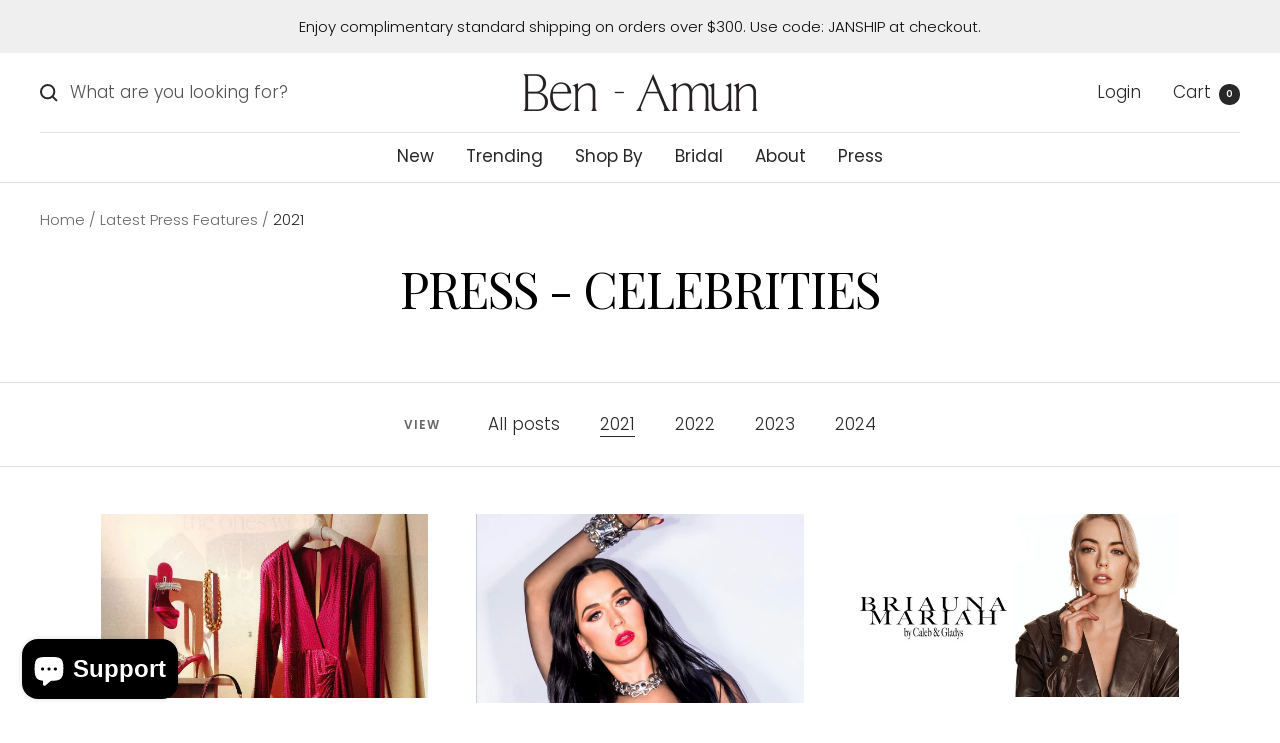

--- FILE ---
content_type: text/javascript
request_url: https://www.ben-amun.com/cdn/shop/t/116/assets/custom.js?v=167639537848865775061681711054
body_size: -673
content:
//# sourceMappingURL=/cdn/shop/t/116/assets/custom.js.map?v=167639537848865775061681711054
